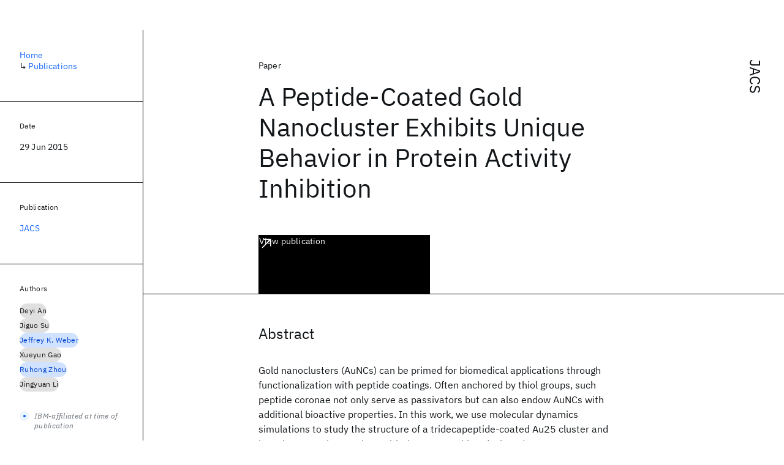

--- FILE ---
content_type: text/html; charset=utf-8
request_url: https://research.ibm.com/publications/a-peptide-coated-gold-nanocluster-exhibits-unique-behavior-in-protein-activity-inhibition
body_size: 9819
content:
<!DOCTYPE html><html lang="en-US"><head><meta charSet="utf-8" data-next-head=""/><meta name="citation_title" content="A Peptide-Coated Gold Nanocluster Exhibits Unique Behavior in Protein Activity Inhibition" data-next-head=""/><meta name="citation_author" content="Deyi An" data-next-head=""/><meta name="citation_author" content="Jiguo Su" data-next-head=""/><meta name="citation_author" content="Jeffrey K. Weber" data-next-head=""/><meta name="citation_author" content="Xueyun Gao" data-next-head=""/><meta name="citation_author" content="Ruhong Zhou" data-next-head=""/><meta name="citation_author" content="Jingyuan Li" data-next-head=""/><meta name="citation_publication_date" content="2015/06/29" data-next-head=""/><meta name="citation_journal_title" content="JACS" data-next-head=""/><meta name="citation_journal_abbrev" content="JACS" data-next-head=""/><meta name="citation_publisher" content="American Chemical Society" data-next-head=""/><meta name="citation_issn" content="00027863" data-next-head=""/><meta name="citation_doi" content="10.1021/jacs.5b00888" data-next-head=""/><title data-next-head="">A Peptide-Coated Gold Nanocluster Exhibits Unique Behavior in Protein Activity Inhibition for JACS - IBM Research</title><meta name="description" content="A Peptide-Coated Gold Nanocluster Exhibits Unique Behavior in Protein Activity Inhibition for JACS by Deyi An et al." data-next-head=""/><meta name="robots" content="index,follow" data-next-head=""/><meta name="viewport" content="width=device-width,initial-scale=1" data-next-head=""/><link rel="canonical" href="https://research.ibm.com/publications/a-peptide-coated-gold-nanocluster-exhibits-unique-behavior-in-protein-activity-inhibition" data-next-head=""/><link rel="icon" href="//www.ibm.com/favicon.ico" data-next-head=""/><link rel="alternate" type="application/rss+xml" href="/rss" data-next-head=""/><meta name="dcterms.date" content="2021-02-09" data-next-head=""/><meta name="dcterms.rights" content="© Copyright IBM Corp. 2021" data-next-head=""/><meta name="geo.country" content="US" data-next-head=""/><meta name="google-site-verification" content="O1nsbg1J1iAeYJK6HneffI0_RiLebmSPxfs5ESYNnwI" data-next-head=""/><meta property="og:title" content="A Peptide-Coated Gold Nanocluster Exhibits Unique Behavior in Protein Activity Inhibition for JACS" data-next-head=""/><meta property="og:type" content="article" data-next-head=""/><meta property="og:url" content="https://research.ibm.com/publications/a-peptide-coated-gold-nanocluster-exhibits-unique-behavior-in-protein-activity-inhibition" data-next-head=""/><meta property="og:site_name" content="IBM Research" data-next-head=""/><meta property="og:locale" content="en_US" data-next-head=""/><meta property="og:description" content="A Peptide-Coated Gold Nanocluster Exhibits Unique Behavior in Protein Activity Inhibition for JACS by Deyi An et al." data-next-head=""/><meta name="twitter:card" content="summary" data-next-head=""/><meta name="twitter:creator" content="@IBMResearch" data-next-head=""/><meta name="twitter:site" content="@IBMResearch" data-next-head=""/><meta name="twitter:title" content="A Peptide-Coated Gold Nanocluster Exhibits Unique Behavior in Protein Activity Inhibition for JACS" data-next-head=""/><meta name="twitter:description" content="A Peptide-Coated Gold Nanocluster Exhibits Unique Behavior in Protein Activity Inhibition for JACS by Deyi An et al." data-next-head=""/><link rel="preload" href="/_next/static/css/83e82bb5068e3ec1.css" as="style"/><link rel="stylesheet" href="/_next/static/css/83e82bb5068e3ec1.css" data-n-g=""/><link rel="preload" href="/_next/static/css/e5da4ffe66e1bf12.css" as="style"/><link rel="stylesheet" href="/_next/static/css/e5da4ffe66e1bf12.css" data-n-p=""/><link rel="preload" href="/_next/static/css/fd825d18bd9b3af5.css" as="style"/><link rel="stylesheet" href="/_next/static/css/fd825d18bd9b3af5.css" data-n-p=""/><noscript data-n-css=""></noscript><script defer="" nomodule="" src="/_next/static/chunks/polyfills-42372ed130431b0a.js"></script><script src="/_next/static/chunks/webpack-1c51ca2ccdd53bac.js" defer=""></script><script src="/_next/static/chunks/framework-2f3de63929c73f88.js" defer=""></script><script src="/_next/static/chunks/main-4619739afe9c9888.js" defer=""></script><script src="/_next/static/chunks/pages/_app-2e0915f9852400ba.js" defer=""></script><script src="/_next/static/chunks/07c2d338-59950c787157217b.js" defer=""></script><script src="/_next/static/chunks/2bd9703c-ddd57495365e9733.js" defer=""></script><script src="/_next/static/chunks/4653-2783c9aefa713848.js" defer=""></script><script src="/_next/static/chunks/8230-146887a2be142eea.js" defer=""></script><script src="/_next/static/chunks/1815-e22b3750d3308bf1.js" defer=""></script><script src="/_next/static/chunks/5376-0038d99c3458ca9b.js" defer=""></script><script src="/_next/static/chunks/7028-6b0bd0c950799339.js" defer=""></script><script src="/_next/static/chunks/8827-02e4b183afd13590.js" defer=""></script><script src="/_next/static/chunks/5868-a75a0d8eec4e6698.js" defer=""></script><script src="/_next/static/chunks/4749-fbf21db1db515e74.js" defer=""></script><script src="/_next/static/chunks/4633-2c0a451973a2a2a3.js" defer=""></script><script src="/_next/static/chunks/1566-dbc2c6e989e067f3.js" defer=""></script><script src="/_next/static/chunks/5626-acdf059de1b60478.js" defer=""></script><script src="/_next/static/chunks/6326-0ca25a6cc6bd100a.js" defer=""></script><script src="/_next/static/chunks/8154-f99aaecb0398d57c.js" defer=""></script><script src="/_next/static/chunks/7280-035d9c5b832dcac7.js" defer=""></script><script src="/_next/static/chunks/3268-ee475b2828a60f89.js" defer=""></script><script src="/_next/static/chunks/7854-7b582b021b44676a.js" defer=""></script><script src="/_next/static/chunks/9789-42fddd6a240dee8b.js" defer=""></script><script src="/_next/static/chunks/7362-746b2a256bbdf20d.js" defer=""></script><script src="/_next/static/chunks/3339-fa57320dedfc8993.js" defer=""></script><script src="/_next/static/chunks/2347-393e3ac05f76ab50.js" defer=""></script><script src="/_next/static/chunks/9158-32380122231af366.js" defer=""></script><script src="/_next/static/chunks/5979-4f1e9beee974c942.js" defer=""></script><script src="/_next/static/chunks/pages/publications/%5Bpid%5D-ea18105fb3bfbbad.js" defer=""></script><script src="/_next/static/OYhjTG8zdxOeB2_cJtwSS/_buildManifest.js" defer=""></script><script src="/_next/static/OYhjTG8zdxOeB2_cJtwSS/_ssgManifest.js" defer=""></script></head><body><script>0</script><div id="__next"><main class="iBiIZ" data-testid="publication-detail" id="main-content"><div class="Fg24T Y5TZe RPesI ZRGUc"><div class="_8scO4 XcAHk _2OuX" style="--row:1"><header class="QVtfo"><div class="_9vDCG DFfe3"><a class="HEKNI" href="/publications?source=20381">JACS</a></div><div class="U2An_">Paper</div><div class="_5OrbB"><time dateTime="2015-06-29T00:00:00.000Z">29 Jun 2015</time></div><h1 class="X_d3X">A Peptide-Coated Gold Nanocluster Exhibits Unique Behavior in Protein Activity Inhibition</h1><div class="I_BNb"><a class="fib4_ _8QzOq jaHwz u_oQQ cds--btn cds--btn--xl cds--layout--size-xl cds--btn--secondary" type="button" href="https://dx.doi.org/10.1021/jacs.5b00888">View publication<svg focusable="false" preserveAspectRatio="xMidYMid meet" fill="currentColor" aria-hidden="true" width="24" height="24" viewBox="0 0 32 32" class="cds--btn__icon" xmlns="http://www.w3.org/2000/svg"><path d="M10 6L10 8 22.59 8 6 24.59 7.41 26 24 9.41 24 22 26 22 26 6 10 6z"></path></svg></a></div><div class="glIpa"><a class="btnC6 _8QzOq trQob cds--btn cds--btn--secondary cds--btn--icon-only" type="button" href="https://dx.doi.org/10.1021/jacs.5b00888"><svg focusable="false" preserveAspectRatio="xMidYMid meet" fill="currentColor" width="24" height="24" viewBox="0 0 32 32" aria-hidden="true" xmlns="http://www.w3.org/2000/svg"><path d="M10 6L10 8 22.59 8 6 24.59 7.41 26 24 9.41 24 22 26 22 26 6 10 6z"></path></svg></a></div></header><section class="k_Ubs VQCQJ"><div class="_3U9NF"><h2 class="FnYe8" id="abstract">Abstract</h2><div class="PshSr"><p class="fX91I _8GzjU dLkDg">Gold nanoclusters (AuNCs) can be primed for biomedical applications through functionalization with peptide coatings. Often anchored by thiol groups, such peptide coronae not only serve as passivators but can also endow AuNCs with additional bioactive properties. In this work, we use molecular dynamics simulations to study the structure of a tridecapeptide-coated Au25 cluster and its subsequent interactions with the enzyme thioredoxin reductase 1, TrxR1. We find that, in isolation, both the distribution and conformation of the coating peptides fluctuate considerably. When the coated AuNC is placed around TrxR1, however, the motion of the highly charged peptide coating (+5e/peptide) is quickly biased by electrostatic attraction to the protein; the asymmetric coating acts to guide the nanocluster&#x27;s diffusion toward the enzyme&#x27;s negatively charged active site. After the AuNC comes into contact with TrxR1, its peptide corona spreads over the protein surface to facilitate stable binding with protein. Though individual salt bridge interactions between the tridecapeptides and TrxR1 are transient in nature, the cooperative binding of the peptide-coated AuNC is very stable, overall. Interestingly, the biased corona peptide motion, the spreading and the cooperation between peptide extensions observed in AuNC binding are reminiscent of bacterial stimulus-driven approaching and adhesion mechanisms mediated by cilia. The prevailing AuNC binding mode we characterize also satisfies a notable hydrophobic interaction seen in the association of thioredoxin to TrxR1, providing a possible explanation for the AuNC binding specificity observed in experiments. Our simulations thus suggest this peptide-coated AuNC serves as an adept thioredoxin mimic that extends an array of auxiliary structural components capable of enhancing interactions with the target protein in question.</p></div></div></section><section class="eRsn_"><div class="vq9mI"><h2 class="WAHVg" id="related-publications">Related</h2><div class="Ffpjl"><article class="Xv3EI" data-testid="publication-card"><div class="K0zPj"><div class="JgF8C"><svg focusable="false" preserveAspectRatio="xMidYMid meet" fill="currentColor" aria-hidden="true" width="24" height="24" viewBox="0 0 32 32" class="IP4TE" xmlns="http://www.w3.org/2000/svg"><path d="M25.7,9.3l-7-7C18.5,2.1,18.3,2,18,2H8C6.9,2,6,2.9,6,4v24c0,1.1,0.9,2,2,2h16c1.1,0,2-0.9,2-2V10C26,9.7,25.9,9.5,25.7,9.3 z M18,4.4l5.6,5.6H18V4.4z M24,28H8V4h8v6c0,1.1,0.9,2,2,2h6V28z"></path><path d="M10 22H22V24H10zM10 16H22V18H10z"></path></svg><div class="CaNu_"><svg focusable="false" preserveAspectRatio="xMidYMid meet" fill="currentColor" width="24" height="24" viewBox="0 0 32 32" aria-hidden="true" class="koOzz" xmlns="http://www.w3.org/2000/svg"><path d="M17 22L17 14 13 14 13 16 15 16 15 22 12 22 12 24 20 24 20 22 17 22zM16 8a1.5 1.5 0 101.5 1.5A1.5 1.5 0 0016 8z"></path><path d="M16,30A14,14,0,1,1,30,16,14,14,0,0,1,16,30ZM16,4A12,12,0,1,0,28,16,12,12,0,0,0,16,4Z"></path></svg></div></div><div class="_8ijei"><div class="jEk8r">Paper</div><h3 class="aqswh"><a href="/publications/tunable-strain-controlled-nanoporous-moslessinfgreater2lessinfgreater-filter-for-water-desalination">Tunable, Strain-Controlled Nanoporous MoS<sub class="j5Wmi QkJbp">2</sub> Filter for Water Desalination<svg focusable="false" preserveAspectRatio="xMidYMid meet" fill="currentColor" aria-hidden="true" width="24" height="24" viewBox="0 0 24 24" class="WPkqJ" xmlns="http://www.w3.org/2000/svg"><path d="M14 4L12.9 5.1 18.9 11.2 2 11.2 2 12.8 18.9 12.8 12.9 18.9 14 20 22 12z"></path></svg></a></h3></div></div><div class="xx0Uq"><p>Weifeng Li, Yanmei Yang, et al.</p><p class="_8bEye">ACS Nano</p></div></article><article class="Xv3EI" data-testid="publication-card"><div class="K0zPj"><div class="JgF8C"><svg focusable="false" preserveAspectRatio="xMidYMid meet" fill="currentColor" aria-hidden="true" width="24" height="24" viewBox="0 0 32 32" class="IP4TE" xmlns="http://www.w3.org/2000/svg"><path d="M25.7,9.3l-7-7C18.5,2.1,18.3,2,18,2H8C6.9,2,6,2.9,6,4v24c0,1.1,0.9,2,2,2h16c1.1,0,2-0.9,2-2V10C26,9.7,25.9,9.5,25.7,9.3 z M18,4.4l5.6,5.6H18V4.4z M24,28H8V4h8v6c0,1.1,0.9,2,2,2h6V28z"></path><path d="M10 22H22V24H10zM10 16H22V18H10z"></path></svg><div class="CaNu_"><svg focusable="false" preserveAspectRatio="xMidYMid meet" fill="currentColor" width="24" height="24" viewBox="0 0 32 32" aria-hidden="true" class="koOzz" xmlns="http://www.w3.org/2000/svg"><path d="M17 22L17 14 13 14 13 16 15 16 15 22 12 22 12 24 20 24 20 22 17 22zM16 8a1.5 1.5 0 101.5 1.5A1.5 1.5 0 0016 8z"></path><path d="M16,30A14,14,0,1,1,30,16,14,14,0,0,1,16,30ZM16,4A12,12,0,1,0,28,16,12,12,0,0,0,16,4Z"></path></svg></div></div><div class="_8ijei"><div class="jEk8r">Paper</div><h3 class="aqswh"><a href="/publications/a-novel-form-of-b-strand-assembly-observed-in-ablessinfgreater33-42lessinfgreater-adsorbed-onto-graphene">A novel form of β-strand assembly observed in Aβ<sub class="j5Wmi">33-42</sub> adsorbed onto graphene<svg focusable="false" preserveAspectRatio="xMidYMid meet" fill="currentColor" aria-hidden="true" width="24" height="24" viewBox="0 0 24 24" class="WPkqJ" xmlns="http://www.w3.org/2000/svg"><path d="M14 4L12.9 5.1 18.9 11.2 2 11.2 2 12.8 18.9 12.8 12.9 18.9 14 20 22 12z"></path></svg></a></h3></div></div><div class="xx0Uq"><p>Xiaofeng Wang, Jeffrey K. Weber, et al.</p><p class="_8bEye">Nanoscale</p></div></article><article class="Xv3EI" data-testid="publication-card"><div class="K0zPj"><div class="JgF8C"><svg focusable="false" preserveAspectRatio="xMidYMid meet" fill="currentColor" aria-hidden="true" width="24" height="24" viewBox="0 0 32 32" class="IP4TE" xmlns="http://www.w3.org/2000/svg"><path d="M25.7,9.3l-7-7C18.5,2.1,18.3,2,18,2H8C6.9,2,6,2.9,6,4v24c0,1.1,0.9,2,2,2h16c1.1,0,2-0.9,2-2V10C26,9.7,25.9,9.5,25.7,9.3 z M18,4.4l5.6,5.6H18V4.4z M24,28H8V4h8v6c0,1.1,0.9,2,2,2h6V28z"></path><path d="M10 22H22V24H10zM10 16H22V18H10z"></path></svg><div class="CaNu_"><svg focusable="false" preserveAspectRatio="xMidYMid meet" fill="currentColor" width="24" height="24" viewBox="0 0 32 32" aria-hidden="true" class="koOzz" xmlns="http://www.w3.org/2000/svg"><path d="M17 22L17 14 13 14 13 16 15 16 15 22 12 22 12 24 20 24 20 22 17 22zM16 8a1.5 1.5 0 101.5 1.5A1.5 1.5 0 0016 8z"></path><path d="M16,30A14,14,0,1,1,30,16,14,14,0,0,1,16,30ZM16,4A12,12,0,1,0,28,16,12,12,0,0,0,16,4Z"></path></svg></div></div><div class="_8ijei"><div class="jEk8r">Paper</div><h3 class="aqswh"><a href="/publications/folding-and-stabilization-of-native-sequence-reversed-proteins">Folding and Stabilization of Native-Sequence-Reversed Proteins<svg focusable="false" preserveAspectRatio="xMidYMid meet" fill="currentColor" aria-hidden="true" width="24" height="24" viewBox="0 0 24 24" class="WPkqJ" xmlns="http://www.w3.org/2000/svg"><path d="M14 4L12.9 5.1 18.9 11.2 2 11.2 2 12.8 18.9 12.8 12.9 18.9 14 20 22 12z"></path></svg></a></h3></div></div><div class="xx0Uq"><p>Yuanzhao Zhang, Jeffrey K. Weber, et al.</p><p class="_8bEye">Scientific Reports</p></div></article><article class="Xv3EI" data-testid="publication-card"><div class="K0zPj"><div class="JgF8C"><svg focusable="false" preserveAspectRatio="xMidYMid meet" fill="currentColor" aria-hidden="true" width="24" height="24" viewBox="0 0 32 32" class="IP4TE" xmlns="http://www.w3.org/2000/svg"><path d="M25.7,9.3l-7-7C18.5,2.1,18.3,2,18,2H8C6.9,2,6,2.9,6,4v24c0,1.1,0.9,2,2,2h16c1.1,0,2-0.9,2-2V10C26,9.7,25.9,9.5,25.7,9.3 z M18,4.4l5.6,5.6H18V4.4z M24,28H8V4h8v6c0,1.1,0.9,2,2,2h6V28z"></path><path d="M10 22H22V24H10zM10 16H22V18H10z"></path></svg><div class="CaNu_"><svg focusable="false" preserveAspectRatio="xMidYMid meet" fill="currentColor" width="24" height="24" viewBox="0 0 32 32" aria-hidden="true" class="koOzz" xmlns="http://www.w3.org/2000/svg"><path d="M17 22L17 14 13 14 13 16 15 16 15 22 12 22 12 24 20 24 20 22 17 22zM16 8a1.5 1.5 0 101.5 1.5A1.5 1.5 0 0016 8z"></path><path d="M16,30A14,14,0,1,1,30,16,14,14,0,0,1,16,30ZM16,4A12,12,0,1,0,28,16,12,12,0,0,0,16,4Z"></path></svg></div></div><div class="_8ijei"><div class="jEk8r">Paper</div><h3 class="aqswh"><a href="/publications/reduced-cytotoxicity-of-graphene-nanosheets-mediated-by-blood-protein-coating">Reduced Cytotoxicity of Graphene Nanosheets Mediated by Blood-Protein Coating<svg focusable="false" preserveAspectRatio="xMidYMid meet" fill="currentColor" aria-hidden="true" width="24" height="24" viewBox="0 0 24 24" class="WPkqJ" xmlns="http://www.w3.org/2000/svg"><path d="M14 4L12.9 5.1 18.9 11.2 2 11.2 2 12.8 18.9 12.8 12.9 18.9 14 20 22 12z"></path></svg></a></h3></div></div><div class="xx0Uq"><p>Yu Chong, Cuicui Ge, et al.</p><p class="_8bEye">ACS Nano</p></div></article></div><div class="XgS2P"><a class="obIJW _8QzOq jaHwz u_oQQ cds--btn cds--btn--secondary" type="button" href="/publications">View all publications<svg focusable="false" preserveAspectRatio="xMidYMid meet" fill="currentColor" aria-hidden="true" width="16" height="16" viewBox="0 0 16 16" class="cds--btn__icon" xmlns="http://www.w3.org/2000/svg"><path d="M9.3 3.7L13.1 7.5 1 7.5 1 8.5 13.1 8.5 9.3 12.3 10 13 15 8 10 3z"></path></svg></a></div></div></section></div><aside class="_8scO4 ioEqj" style="--row:1"><section class="hgUy9 GBlsk"><nav aria-label="breadcrumbs" class="GPgOh"><ol><li><a class="cds--link" href="/">Home</a></li><li><span class="Z6j5t" aria-hidden="true">↳<!-- --> </span><a class="cds--link" href="/publications">Publications</a></li></ol></nav></section><section class="hgUy9 v7pWz GBlsk"><h2 class="zRRkv">Date</h2><div class="SOETe"><time dateTime="2015-06-29T00:00:00.000Z">29 Jun 2015</time></div></section><section class="hgUy9 v7pWz GBlsk"><h2 class="_9qw8c">Publication</h2><div class="j0ckp"><a class="cds--link pIMym" href="/publications?source=20381">JACS</a></div></section><div class="glY7_ FOpJO sU9EM"><section class="hgUy9 v7pWz _102e9"><h2 class="eG9du" id="authors">Authors</h2><ul class="erAjw XsMPR VPCjD e90yg NZx5r RIahc"><li class="tAqXo SltpH rQp5_ XB7Ya uC739"><a class="cds--tag cds--tag--operational qvDkO JPTsZ cds--tag--gray" id="tag-id-:Rqp96:" data-testid="operational-tag" href="/publications?author=38490"><span title="" class="" dir="auto"><span title="Deyi An" class="cds--tag__label" dir="auto">Deyi An</span></span></a></li><li class="tAqXo SltpH rQp5_ XB7Ya uC739"><a class="cds--tag cds--tag--operational qvDkO JPTsZ cds--tag--gray" id="tag-id-:R1ap96:" data-testid="operational-tag" href="/publications?author=38491"><span title="" class="" dir="auto"><span title="Jiguo Su" class="cds--tag__label" dir="auto">Jiguo Su</span></span></a></li><li class="tAqXo SltpH rQp5_ XB7Ya uC739"><a class="cds--tag cds--tag--operational qvDkO JPTsZ cds--tag--blue" id="tag-id-:R1qp96:" data-testid="operational-tag" href="/people/jeff-weber"><span title="" class="" dir="auto"><span title="Jeffrey K. Weber" class="cds--tag__label" dir="auto">Jeffrey K. Weber</span></span></a></li><li class="tAqXo SltpH rQp5_ XB7Ya uC739"><a class="cds--tag cds--tag--operational qvDkO JPTsZ cds--tag--gray" id="tag-id-:R2ap96:" data-testid="operational-tag" href="/publications?author=38492"><span title="" class="" dir="auto"><span title="Xueyun Gao" class="cds--tag__label" dir="auto">Xueyun Gao</span></span></a></li><li class="tAqXo SltpH rQp5_ XB7Ya uC739"><a class="cds--tag cds--tag--operational qvDkO JPTsZ cds--tag--blue" id="tag-id-:R2qp96:" data-testid="operational-tag" href="/publications?author=7549"><span title="" class="" dir="auto"><span title="Ruhong Zhou" class="cds--tag__label" dir="auto">Ruhong Zhou</span></span></a></li><li class="tAqXo SltpH rQp5_ XB7Ya uC739"><a class="cds--tag cds--tag--operational qvDkO JPTsZ cds--tag--gray" id="tag-id-:R3ap96:" data-testid="operational-tag" href="/publications?author=9926"><span title="" class="" dir="auto"><span title="Jingyuan Li" class="cds--tag__label" dir="auto">Jingyuan Li</span></span></a></li></ul><div class="TC9_u"><div class="nUu9L" role="presentation"><svg class="_7rKuO" width="16" height="16" viewBox="0 0 16 16" fill="none" role="presentation"><circle class="ql6Kf" cx="8" cy="8" r="8"></circle><circle class="LIZJx" cx="8" cy="8" r="2"></circle></svg><span class="exJrc">IBM-affiliated at time of publication</span></div></div></section></div><div class="hlLYT FOpJO sU9EM"><section class="hgUy9 v7pWz _102e9"><h2 class="ifwRw" id="resources">Resources</h2><div class="cm5kM"><ul class="A_jsW j2PsV" style="--border-color:#c1c7cd;--color:#0f62fe;--hover-color:#0f62fe;--icon-color:#0f62fe;--icon-size:1rem;--padding-y:0.5rem"><li class="zTIy0 zkXlv _7Ozjb"><a class="mbD_0" href="https://dx.doi.org/10.1021/jacs.5b00888"><span class="ahIsp">Publication</span><svg focusable="false" preserveAspectRatio="xMidYMid meet" fill="currentColor" width="16" height="16" viewBox="0 0 32 32" aria-hidden="true" class="LQtUo" xmlns="http://www.w3.org/2000/svg"><path d="M10 6L10 8 22.59 8 6 24.59 7.41 26 24 9.41 24 22 26 22 26 6 10 6z"></path></svg></a></li></ul></div></section><section class="hgUy9 v7pWz _102e9"><h2 class="MJSvg" id="share">Share</h2><ul class="k7Uwc"><li><button class="mYkEM _8QzOq trQob cds--btn cds--btn--sm cds--layout--size-sm cds--btn--ghost cds--btn--icon-only" type="button"><svg focusable="false" preserveAspectRatio="xMidYMid meet" fill="currentColor" width="32" height="32" viewBox="0 0 32 32" aria-hidden="true" xmlns="http://www.w3.org/2000/svg"><path d="M26.67,4H5.33A1.34,1.34,0,0,0,4,5.33V26.67A1.34,1.34,0,0,0,5.33,28H16.82V18.72H13.7V15.09h3.12V12.42c0-3.1,1.89-4.79,4.67-4.79.93,0,1.86,0,2.79.14V11H22.37c-1.51,0-1.8.72-1.8,1.77v2.31h3.6l-.47,3.63H20.57V28h6.1A1.34,1.34,0,0,0,28,26.67V5.33A1.34,1.34,0,0,0,26.67,4Z"></path></svg></button></li><li><button class="mYkEM _8QzOq trQob cds--btn cds--btn--sm cds--layout--size-sm cds--btn--ghost cds--btn--icon-only" type="button"><svg focusable="false" preserveAspectRatio="xMidYMid meet" fill="currentColor" width="32" height="32" viewBox="0 0 32 32" aria-hidden="true" xmlns="http://www.w3.org/2000/svg"><path d="m18.2342,14.1624l8.7424-10.1624h-2.0717l-7.591,8.8238-6.0629-8.8238h-6.9929l9.1684,13.3432-9.1684,10.6568h2.0718l8.0163-9.3183,6.4029,9.3183h6.9929l-9.5083-13.8376h.0005Zm-2.8376,3.2984l-.9289-1.3287L7.0763,5.5596h3.1822l5.9649,8.5323.9289,1.3287,7.7536,11.0907h-3.1822l-6.3272-9.05v-.0005Z"></path></svg></button></li><li><button class="mYkEM _8QzOq trQob cds--btn cds--btn--sm cds--layout--size-sm cds--btn--ghost cds--btn--icon-only" type="button"><svg focusable="false" preserveAspectRatio="xMidYMid meet" fill="currentColor" width="32" height="32" viewBox="0 0 32 32" aria-hidden="true" xmlns="http://www.w3.org/2000/svg"><path d="M26.2,4H5.8C4.8,4,4,4.8,4,5.7v20.5c0,0.9,0.8,1.7,1.8,1.7h20.4c1,0,1.8-0.8,1.8-1.7V5.7C28,4.8,27.2,4,26.2,4z M11.1,24.4 H7.6V13h3.5V24.4z M9.4,11.4c-1.1,0-2.1-0.9-2.1-2.1c0-1.2,0.9-2.1,2.1-2.1c1.1,0,2.1,0.9,2.1,2.1S10.5,11.4,9.4,11.4z M24.5,24.3 H21v-5.6c0-1.3,0-3.1-1.9-3.1c-1.9,0-2.1,1.5-2.1,2.9v5.7h-3.5V13h3.3v1.5h0.1c0.5-0.9,1.7-1.9,3.4-1.9c3.6,0,4.3,2.4,4.3,5.5V24.3z"></path></svg></button></li></ul></section></div></aside></div></main></div><script id="__NEXT_DATA__" type="application/json">{"props":{"pageProps":{"envProps":{"cosUrl":"https://research-website-prod-cms-uploads.s3.us.cloud-object-storage.appdomain.cloud/","publicEnv":"production","publicUrl":"https://research.ibm.com/"},"initialApolloState":{"Author:38490":{"__typename":"Author","ibmer":null,"id":"38490"},"Author:38491":{"__typename":"Author","ibmer":null,"id":"38491"},"Author:43300":{"__typename":"Author","ibmer":{"__typename":"Ibmer","slug":"jeff-weber"},"id":"43300"},"Author:38492":{"__typename":"Author","ibmer":null,"id":"38492"},"Author:7549":{"__typename":"Author","ibmer":null,"id":"7549"},"Author:9926":{"__typename":"Author","ibmer":null,"id":"9926"},"Publication:12832":{"__typename":"Publication","abstract":"The deteriorating state of global fresh water resources represents one of the most serious challenges that scientists and policymakers currently face. Desalination technologies, which are designed to extract potable water from the planet's bountiful stores of seawater, could serve to alleviate much of the stress that presently plagues fresh water supplies. In recent decades, desalination methods have improved via water-filtering architectures based on nanoporous graphene filters and artificial membranes integrated with biological water channels. Here, we report the auspicious performance (in simulations) of an alternative nanoporous desalination filter constructed from a MoS2 nanosheet. In striking contrast to graphene-based filters, we find that the \"open\" and \"closed\" states of the MoS2 filter can be regulated by the introduction of mechanical strain, yielding a highly tunable nanopore interface. By applying lateral strain to the MoS2 filter in our simulations, we see that the transition point between \"open\" and \"closed\" states occurs under tension that induces about 6% cross-sectional expansion in the membrane (6% strain); the open state of the MoS2 filter demonstrates high water transparency and a strong salt filtering capability even under 12% strain. Our results thus demonstrate the promise of a controllable nanoporous MoS2 desalination filter, wherein the morphology and size of the central nanopore can be precisely regulated by tensile strain. These findings support the design and proliferation of tunable nanodevices for filtration and other applications.","authors":[{"__typename":"PublicationHasAuthorName","authorName":{"__typename":"AuthorName","firstName":"Weifeng","firstNameInitials":"W.","lastName":"Li"}},{"__typename":"PublicationHasAuthorName","authorName":{"__typename":"AuthorName","firstName":"Yanmei","firstNameInitials":"Y.","lastName":"Yang"}},{"__typename":"PublicationHasAuthorName","authorName":{"__typename":"AuthorName","firstName":"Jeffrey K.","firstNameInitials":"J.K.","lastName":"Weber"}},{"__typename":"PublicationHasAuthorName","authorName":{"__typename":"AuthorName","firstName":"Gang","firstNameInitials":"G.","lastName":"Zhang"}},{"__typename":"PublicationHasAuthorName","authorName":{"__typename":"AuthorName","firstName":"Ruhong","firstNameInitials":"R.","lastName":"Zhou"}}],"id":"12832","linkCode":null,"publishedMeta":{"__typename":"PublishedMeta","source":"ACS Nano"},"slug":"tunable-strain-controlled-nanoporous-moslessinfgreater2lessinfgreater-filter-for-water-desalination","title":"Tunable, Strain-Controlled Nanoporous MoS\u003cinf\u003e2\u003c/inf\u003e Filter for Water Desalination","type":{"__typename":"PublicationType","displayValue":"Paper"}},"Publication:13178":{"__typename":"Publication","abstract":"Peptide assembly plays a seminal role in the fabrication of structural and functional architectures in cells. Characteristically, peptide assemblies are often dominated by β-sheet structures, wherein component molecules are connected by backbone hydrogen bonds in a parallel or an antiparallel fashion. While β-rich peptide scaffolds are implicated in an array of neurodegenerative diseases, the mechanisms by which toxic peptides assemble and mediate neuropathic effects are still poorly understood. In this work, we employ molecular dynamics simulations to study the adsorption and assembly of the fragment Aβ33-42 (taken from the Aβ-42 peptide widely associated with Alzheimer's disease) on a graphene surface. We observe that such Aβ33-42 fragments, which are largely hydrophobic in character, readily adsorb onto the graphitic surface and coalesce into a well-structured, β-strand-like assembly. Strikingly, the structure of such complex is quite unique: hydrophobic side-chains extend over the graphene surface and interact with adjacent peptides, yielding a well-defined mosaic of hydrophobic interaction patches. This ordered structure is markedly depleted of backbone hydrogen bonds. Hence, our simulation results reveal a distinct type of β-strand assembly, maintained by hydrophobic side-chain interactions. Our finding suggests the backbone hydrogen bond is no longer crucial to the peptide assembly. Further studies concerning whether such β-strand assembly can be realized in other peptide systems and in biologically-relevant contexts are certainly warranted.","authors":[{"__typename":"PublicationHasAuthorName","authorName":{"__typename":"AuthorName","firstName":"Xiaofeng","firstNameInitials":"X.","lastName":"Wang"}},{"__typename":"PublicationHasAuthorName","authorName":{"__typename":"AuthorName","firstName":"Jeffrey K.","firstNameInitials":"J.K.","lastName":"Weber"}},{"__typename":"PublicationHasAuthorName","authorName":{"__typename":"AuthorName","firstName":"Lei","firstNameInitials":"L.","lastName":"Liu"}},{"__typename":"PublicationHasAuthorName","authorName":{"__typename":"AuthorName","firstName":"Mingdong","firstNameInitials":"M.","lastName":"Dong"}},{"__typename":"PublicationHasAuthorName","authorName":{"__typename":"AuthorName","firstName":"Ruhong","firstNameInitials":"R.","lastName":"Zhou"}},{"__typename":"PublicationHasAuthorName","authorName":{"__typename":"AuthorName","firstName":"Jingyuan","firstNameInitials":"J.","lastName":"Li"}}],"id":"13178","linkCode":null,"publishedMeta":{"__typename":"PublishedMeta","source":"Nanoscale"},"slug":"a-novel-form-of-b-strand-assembly-observed-in-ablessinfgreater33-42lessinfgreater-adsorbed-onto-graphene","title":"A novel form of β-strand assembly observed in Aβ\u003cinf\u003e33-42\u003c/inf\u003e adsorbed onto graphene","type":{"__typename":"PublicationType","displayValue":"Paper"}},"Publication:12712":{"__typename":"Publication","abstract":"Though the problem of sequence-reversed protein folding is largely unexplored, one might speculate that reversed native protein sequences should be significantly more foldable than purely random heteropolymer sequences. In this article, we investigate how the reverse-sequences of native proteins might fold by examining a series of small proteins of increasing structural complexity (α-helix, β-hairpin, α-helix bundle, and α/β-protein). Employing a tandem protein structure prediction algorithmic and molecular dynamics simulation approach, we find that the ability of reverse sequences to adopt native-like folds is strongly influenced by protein size and the flexibility of the native hydrophobic core. For β-hairpins with reverse-sequences that fail to fold, we employ a simple mutational strategy for guiding stable hairpin formation that involves the insertion of amino acids into the β-turn region. This systematic look at reverse sequence duality sheds new light on the problem of protein sequence-structure mapping and may serve to inspire new protein design and protein structure prediction protocols.","authors":[{"__typename":"PublicationHasAuthorName","authorName":{"__typename":"AuthorName","firstName":"Yuanzhao","firstNameInitials":"Y.","lastName":"Zhang"}},{"__typename":"PublicationHasAuthorName","authorName":{"__typename":"AuthorName","firstName":"Jeffrey K.","firstNameInitials":"J.K.","lastName":"Weber"}},{"__typename":"PublicationHasAuthorName","authorName":{"__typename":"AuthorName","firstName":"Ruhong","firstNameInitials":"R.","lastName":"Zhou"}}],"id":"12712","linkCode":null,"publishedMeta":{"__typename":"PublishedMeta","source":"Scientific Reports"},"slug":"folding-and-stabilization-of-native-sequence-reversed-proteins","title":"Folding and Stabilization of Native-Sequence-Reversed Proteins","type":{"__typename":"PublicationType","displayValue":"Paper"}},"Publication:13424":{"__typename":"Publication","abstract":"The advent and pending wide use of nanoscale materials urges a biosafety assessment and safe design of nanomaterials that demonstrate applicability to human medicine. In biological microenvironment, biomolecules will bind onto nanoparticles forming corona and endow nanoparticles new biological identity. Since blood-circulatory system will most likely be the first interaction organ exposed to these nanomaterials, a deep understanding of the basic interaction mechanisms between serum proteins and foreign nanoparticles may help to better clarify the potential risks of nanomaterials and provide guidance on safe design of nanomaterials. In this study, the adsorption of four high-abundance blood proteins onto the carbon-based nanomaterial graphene oxide (GO) and reduced GO (rGO) were investigated via experimental (AFM, florescence spectroscopy, SPR) and simulation-based (molecular dynamics) approaches. Among the proteins in question, we observe competitive binding to the GO surface that features a mélange of distinct packing modes. Our MD simulations reveal that the protein adsorption is mainly enthalpically driven through strong - stacking interactions between GO and aromatic protein residues, in addition to hydrophobic interactions. Overall, these results were in line with previous findings related to adsorption of serum proteins onto single-walled carbon nanotubes (SWCNTs), but GO exhibits a dramatic enhancement of adsorption capacity compared to this one-dimensional carbon form. Encouragingly, protein-coated GO resulted in a markedly less cytotoxicity than pristine and protein-coated SWCNTs, suggesting a useful role for this planar nanomaterial in biomedical applications.","authors":[{"__typename":"PublicationHasAuthorName","authorName":{"__typename":"AuthorName","firstName":"Yu","firstNameInitials":"Y.","lastName":"Chong"}},{"__typename":"PublicationHasAuthorName","authorName":{"__typename":"AuthorName","firstName":"Cuicui","firstNameInitials":"C.","lastName":"Ge"}},{"__typename":"PublicationHasAuthorName","authorName":{"__typename":"AuthorName","firstName":"Zaixing","firstNameInitials":"Z.","lastName":"Yang"}},{"__typename":"PublicationHasAuthorName","authorName":{"__typename":"AuthorName","firstName":"Jose A.","firstNameInitials":"J.A.","lastName":"Garate"}},{"__typename":"PublicationHasAuthorName","authorName":{"__typename":"AuthorName","firstName":"Zonglin","firstNameInitials":"Z.","lastName":"Gu"}},{"__typename":"PublicationHasAuthorName","authorName":{"__typename":"AuthorName","firstName":"Jeffrey K.","firstNameInitials":"J.K.","lastName":"Weber"}},{"__typename":"PublicationHasAuthorName","authorName":{"__typename":"AuthorName","firstName":"Jiajia","firstNameInitials":"J.","lastName":"Liu"}},{"__typename":"PublicationHasAuthorName","authorName":{"__typename":"AuthorName","firstName":"Ruhong","firstNameInitials":"R.","lastName":"Zhou"}}],"id":"13424","linkCode":null,"publishedMeta":{"__typename":"PublishedMeta","source":"ACS Nano"},"slug":"reduced-cytotoxicity-of-graphene-nanosheets-mediated-by-blood-protein-coating","title":"Reduced Cytotoxicity of Graphene Nanosheets Mediated by Blood-Protein Coating","type":{"__typename":"PublicationType","displayValue":"Paper"}},"Source:20381":{"__typename":"Source","id":"20381","longName":"JACS","shortName":"JACS","type":"JOURNAL"},"ROOT_QUERY":{"__typename":"Query","publicationBySlug({\"slug\":\"a-peptide-coated-gold-nanocluster-exhibits-unique-behavior-in-protein-activity-inhibition\"})":{"__typename":"Publication","link":"https://dx.doi.org/10.1021/jacs.5b00888","linkBlog":null,"linkCaseStudy":null,"linkCode":null,"linkDataset":null,"linkDemo":null,"linkPdf":null,"linkPoster":null,"linkSlides":null,"linkVideo":null,"linkWebsite":null,"abstract":"Gold nanoclusters (AuNCs) can be primed for biomedical applications through functionalization with peptide coatings. Often anchored by thiol groups, such peptide coronae not only serve as passivators but can also endow AuNCs with additional bioactive properties. In this work, we use molecular dynamics simulations to study the structure of a tridecapeptide-coated Au25 cluster and its subsequent interactions with the enzyme thioredoxin reductase 1, TrxR1. We find that, in isolation, both the distribution and conformation of the coating peptides fluctuate considerably. When the coated AuNC is placed around TrxR1, however, the motion of the highly charged peptide coating (+5e/peptide) is quickly biased by electrostatic attraction to the protein; the asymmetric coating acts to guide the nanocluster's diffusion toward the enzyme's negatively charged active site. After the AuNC comes into contact with TrxR1, its peptide corona spreads over the protein surface to facilitate stable binding with protein. Though individual salt bridge interactions between the tridecapeptides and TrxR1 are transient in nature, the cooperative binding of the peptide-coated AuNC is very stable, overall. Interestingly, the biased corona peptide motion, the spreading and the cooperation between peptide extensions observed in AuNC binding are reminiscent of bacterial stimulus-driven approaching and adhesion mechanisms mediated by cilia. The prevailing AuNC binding mode we characterize also satisfies a notable hydrophobic interaction seen in the association of thioredoxin to TrxR1, providing a possible explanation for the AuNC binding specificity observed in experiments. Our simulations thus suggest this peptide-coated AuNC serves as an adept thioredoxin mimic that extends an array of auxiliary structural components capable of enhancing interactions with the target protein in question.","authors":[{"__typename":"PublicationHasAuthorName","affiliations":[{"__typename":"Affiliation","isIbm":false,"isSubsidiary":false},{"__typename":"Affiliation","isIbm":false,"isSubsidiary":false},{"__typename":"Affiliation","isIbm":false,"isSubsidiary":false}],"authorName":{"__typename":"AuthorName","firstName":"Deyi","firstNameInitials":"D.","lastName":"An","author":{"__ref":"Author:38490"}}},{"__typename":"PublicationHasAuthorName","affiliations":[{"__typename":"Affiliation","isIbm":false,"isSubsidiary":false}],"authorName":{"__typename":"AuthorName","firstName":"Jiguo","firstNameInitials":"J.","lastName":"Su","author":{"__ref":"Author:38491"}}},{"__typename":"PublicationHasAuthorName","affiliations":[{"__typename":"Affiliation","isIbm":true,"isSubsidiary":false}],"authorName":{"__typename":"AuthorName","firstName":"Jeffrey K.","firstNameInitials":"J.K.","lastName":"Weber","author":{"__ref":"Author:43300"}}},{"__typename":"PublicationHasAuthorName","affiliations":[{"__typename":"Affiliation","isIbm":false,"isSubsidiary":false},{"__typename":"Affiliation","isIbm":false,"isSubsidiary":false}],"authorName":{"__typename":"AuthorName","firstName":"Xueyun","firstNameInitials":"X.","lastName":"Gao","author":{"__ref":"Author:38492"}}},{"__typename":"PublicationHasAuthorName","affiliations":[{"__typename":"Affiliation","isIbm":true,"isSubsidiary":false},{"__typename":"Affiliation","isIbm":false,"isSubsidiary":false},{"__typename":"Affiliation","isIbm":false,"isSubsidiary":false}],"authorName":{"__typename":"AuthorName","firstName":"Ruhong","firstNameInitials":"R.","lastName":"Zhou","author":{"__ref":"Author:7549"}}},{"__typename":"PublicationHasAuthorName","affiliations":[{"__typename":"Affiliation","isIbm":false,"isSubsidiary":false},{"__typename":"Affiliation","isIbm":false,"isSubsidiary":false}],"authorName":{"__typename":"AuthorName","firstName":"Jingyuan","firstNameInitials":"J.","lastName":"Li","author":{"__ref":"Author:9926"}}}],"bibtex":null,"doi":"10.1021/jacs.5b00888","isbn":null,"issn":"00027863","notes":{"__typename":"PublicationNotesQuery","result":null},"published":"2015-06-29","publishedMeta":{"__typename":"PublishedMeta","source":"JACS"},"publisher":"American Chemical Society","related":[{"__ref":"Publication:12832"},{"__ref":"Publication:13178"},{"__ref":"Publication:12712"},{"__ref":"Publication:13424"}],"source":{"__ref":"Source:20381"},"sourceInstance":null,"tags":[],"title":"A Peptide-Coated Gold Nanocluster Exhibits Unique Behavior in Protein Activity Inhibition","type":{"__typename":"PublicationType","displayValue":"Paper"}}}},"messages":{"careers":{"title":"Careers"},"euProjects":{"title":"EU-Funded Projects"},"home":{"title":"Home"},"labs":{"locations":{"address":"Address","addressLink":"Get directions","ibmerContactBusiness":"Business development and relations","ibmerContactMedia":"Media relations","phone":"In-country","tableOfContentsTitle":"Location details","title":"Location"},"researchAreas":{"seeMore":"Learn more about {topic}"},"teams":{"seeMore":"View all team members"},"title":"Labs"},"memberships":{"features":{"title":"Features"}},"projects":{"stripes":{"seeMore":"View more projects"},"title":"Projects"},"publications":{"title":"Publications"},"resources":{"blogPosts":{"source":"IBM Research Blog"},"types":{"blogPost":"Blog Post","interview":"Interview","news":"News","paper":"Paper","podcast":"Podcast","presentation":"Presentation","useCase":"Use case"}},"tablesOfContents":{"overview":"Overview"}}},"__N_SSP":true},"page":"/publications/[pid]","query":{"pid":"a-peptide-coated-gold-nanocluster-exhibits-unique-behavior-in-protein-activity-inhibition"},"buildId":"OYhjTG8zdxOeB2_cJtwSS","isFallback":false,"isExperimentalCompile":false,"gssp":true,"locale":"us-en","locales":["us-en","jp-ja"],"defaultLocale":"us-en","scriptLoader":[]}</script></body></html>